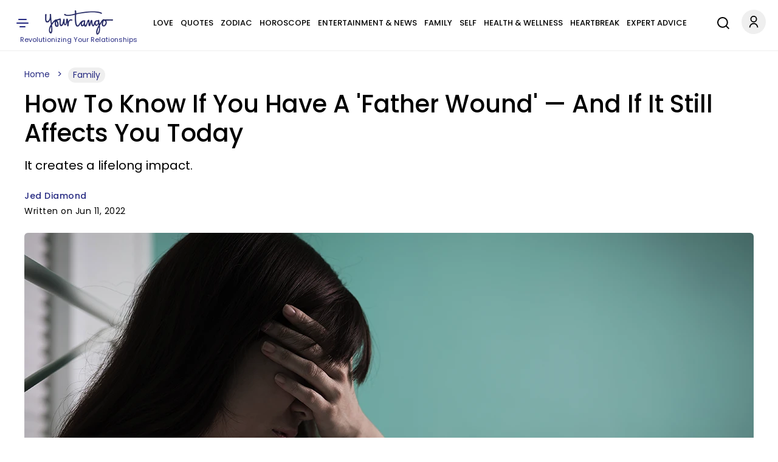

--- FILE ---
content_type: application/javascript
request_url: https://www.yourtango.com/yt_prebid.js?d=20260103
body_size: 1763
content:
if(yt_ads_data.normal !== 1){
(function () {
	function ytShowHouseAds(ytHouseAdsSlotsArray){
		const creativesLeaderboard = [
		  { img: "https://www.yourtango.com/sites/default/files/image_blog/2025-12/ryan-dusick-728x90.png", url: "https://youtu.be/_WJY2iKzJf4?utm_source=AC&utm_medium=housead&utm_campaign=gettingopenpodcast" },
		  { img: "https://www.yourtango.com/sites/default/files/image_blog/2025-12/joe-kort-728x90.png", url: "https://youtu.be/mAa54Ghj5HQ?utm_source=AC&utm_medium=housead&utm_campaign=gettingopenpodcast" },
		  { img: "https://www.yourtango.com/sites/default/files/image_blog/2025-12/alexandra-solomon-728x90.png", url: "https://youtu.be/kBybxRhJQbs?utm_source=AC&utm_medium=housead&utm_campaign=gettingopenpodcast" },
		  { img: "https://www.yourtango.com/sites/default/files/image_blog/2025-12/destini-ann-davis-728x90.png", url: "https://youtu.be/7vPG8KYiqEA?utm_source=AC&utm_medium=housead&utm_campaign=gettingopenpodcast" },
		  { img: "https://www.yourtango.com/sites/default/files/image_blog/2025-12/sabrina-zohar-728x90.png", url: "https://youtu.be/qdBF2PsylaI?utm_source=AC&utm_medium=housead&utm_campaign=gettingopenpodcast" },
		  { img: "https://www.yourtango.com/sites/default/files/image_blog/2025-12/logan-cohen-728x90.png", url: "https://youtu.be/os9yEXNYp-w?utm_source=AC&utm_medium=housead&utm_campaign=gettingopenpodcast" },
		  { img: "https://www.yourtango.com/sites/default/files/image_blog/2025-12/jesse-lebeau-728x90.png", url: "https://youtu.be/ccLF7fa21EM?utm_source=AC&utm_medium=housead&utm_campaign=gettingopenpodcast" },
		  { img: "https://www.yourtango.com/sites/default/files/image_blog/2025-12/destini-ann-davis-728x90.png", url: "https://youtu.be/ZISsyDBbSEk?utm_source=AC&utm_medium=housead&utm_campaign=gettingopenpodcast" },
		  { img: "https://www.yourtango.com/sites/default/files/image_blog/2025-12/marriage-breakthru-728x90-4.jpeg", url: "https://www.yourtango.com/lasting-marriage-relationship-class?utm_source=AC&utm_medium=house&utm_campaign=breakthru" },
		  { img: "https://www.yourtango.com/sites/default/files/image_blog/2025-12/driftapart-728x90-6.jpeg", url: "https://www.yourtango.com/lasting-marriage-relationship-class?utm_source=AC&utm_medium=house&utm_campaign=driftapart" }
		];
		const creativesBox = [
		  { img: "https://www.yourtango.com/sites/default/files/image_blog/2025-12/ryan-dusick-300x250.png", url: "https://youtu.be/_WJY2iKzJf4?utm_source=AC&utm_medium=housead&utm_campaign=gettingopenpodcast" },
		  { img: "https://www.yourtango.com/sites/default/files/image_blog/2025-12/joe-kort-300x250.png", url: "https://youtu.be/mAa54Ghj5HQ?utm_source=AC&utm_medium=housead&utm_campaign=gettingopenpodcast" },
		  { img: "https://www.yourtango.com/sites/default/files/image_blog/2025-12/alexandra-solomon-300x250.png", url: "https://youtu.be/kBybxRhJQbs?utm_source=AC&utm_medium=housead&utm_campaign=gettingopenpodcast" },
		  { img: "https://www.yourtango.com/sites/default/files/image_blog/2025-12/destini-ann-davis-300x250.png", url: "https://youtu.be/7vPG8KYiqEA?utm_source=AC&utm_medium=housead&utm_campaign=gettingopenpodcast" },
		  { img: "https://www.yourtango.com/sites/default/files/image_blog/2025-12/sabrina-zohar-300x250.png", url: "https://youtu.be/qdBF2PsylaI?utm_source=AC&utm_medium=housead&utm_campaign=gettingopenpodcast" },
		  { img: "https://www.yourtango.com/sites/default/files/image_blog/2025-12/logan-cohen-300x250.png", url: "https://youtu.be/os9yEXNYp-w?utm_source=AC&utm_medium=housead&utm_campaign=gettingopenpodcast" },
		  { img: "https://www.yourtango.com/sites/default/files/image_blog/2025-12/jesse-lebeau-300x250.png", url: "https://youtu.be/ccLF7fa21EM?utm_source=AC&utm_medium=housead&utm_campaign=gettingopenpodcast" },
		  { img: "https://www.yourtango.com/sites/default/files/image_blog/2025-12/dr-shefali-300x250.png", url: "https://youtu.be/ZISsyDBbSEk?utm_source=AC&utm_medium=housead&utm_campaign=gettingopenpodcast" },
		  { img: "https://www.yourtango.com/sites/default/files/image_blog/2025-12/mc-marriage-breakthru-300x250.jpeg", url: "https://www.yourtango.com/lasting-marriage-relationship-class?utm_source=AC&utm_medium=house&utm_campaign=breakthru" },
		  { img: "https://www.yourtango.com/sites/default/files/image_blog/2025-12/mc-bettercomm-300x250.jpeg", url: "https://www.yourtango.com/lasting-marriage-relationship-class?utm_source=AC&utm_medium=house&utm_campaign=bettercomm" },
		  { img: "https://www.yourtango.com/sites/default/files/image_blog/2025-12/mc-driftapart-300x250.jpeg", url: "https://www.yourtango.com/lasting-marriage-relationship-class?utm_source=AC&utm_medium=house&utm_campaign=driftapart" },
		  { img: "https://www.yourtango.com/sites/default/files/image_blog/2025-12/mc-strongercomm-300x250.jpeg", url: "https://www.yourtango.com/lasting-marriage-relationship-class?utm_source=AC&utm_medium=house&utm_campaign=strongercomm" },
		  { img: "https://www.yourtango.com/sites/default/files/image_blog/2025-12/mc-therapy-300x250.jpeg", url: "https://www.yourtango.com/lasting-marriage-relationship-class?utm_source=AC&utm_medium=house&utm_campaign=therapy" }
		];
		for (let i = 0; i < ytHouseAdsSlotsArray.length; i++) {
			const slotId = ytHouseAdsSlotsArray[i];
			if (!slotId) continue;			
			const adSlotDiv = document.getElementById(slotId);
			if(!adSlotDiv){
			  ytHouseAdsSlotsArray[i] = "";
			  continue;
			}
			const isLeaderboard = slotId.startsWith("leaderboard");
			const creatives = isLeaderboard ? creativesLeaderboard : creativesBox;
			const rnd = Math.floor(Math.random() * creatives.length);

			adSlotDiv.innerHTML = `<a href="${creatives[rnd].url}" target="_blank" rel="nofollow sponsored noreferrer noopener">
			  <img loading="lazy"
				   src="${creatives[rnd].img}"
				   width="${isLeaderboard ? 728 : 300}"
				   height="${isLeaderboard ? 90 : 250}"
				   alt="Advertisement"
				   class="img-fluid${isLeaderboard ? ' yt-house-ads' : ''}">
			</a>`;	
		}
	}
	var ytHouseAdsSlotsArrayMain = ["leaderboard-1", "leaderboard-2", "leaderboard-3", "box-1", "box-2", "box-3", "box-4", "box-5", "box-6", "box-7", "box-8", "box-9", "box-10", "box-11", "box-12", "box-13", "box-14", "box-15", "box-16", "box-17", "box-18", "box-19", "box-20", "box-21", "box-22", "box-23", "box-24", "box-25", "box-26", "box-27", "box-28", "box-29", "box-30", "box-300"];
	ytShowHouseAds(ytHouseAdsSlotsArrayMain);
	window.goThroughArticleInfiniteScrollSlots = function(nid, yt_prebid_scroll_kv_obj, yt_scroll_ads_data, url){
		var ytHouseAdsSlotsArrayScroll = ["leaderboard-1", "box-1", "box-2", "box-3", "box-4", "box-5", "box-6", "box-7", "box-8", "box-9", "box-10", "box-11", "box-12", "box-13", "box-14", "box-15", "box-16", "box-17", "box-18", "box-19", "box-20", "box-21", "box-22", "box-23", "box-24", "box-25", "box-26", "box-27", "box-28", "box-29", "box-30"];
		ytHouseAdsSlotsArrayScroll.forEach((v, i, a) => a[i] = v + "-" +nid);
		ytShowHouseAds(ytHouseAdsSlotsArrayScroll);
	}
})();
} else {
yt_prebid_kv_obj += '.setTargeting("amp", ["0"])';
var yt_ads_targetting_obj = {};
function yt_ads_set_targeting(k, v){
  yt_ads_targetting_obj[k] = v;
}
var yt_prebid_kv_obj_updated = yt_prebid_kv_obj.replaceAll(".setTargeting", ";yt_ads_set_targeting");
yt_prebid_kv_obj_updated = yt_prebid_kv_obj_updated.substring(1);
eval(yt_prebid_kv_obj_updated);
//console.log(yt_ads_targetting_obj);

var yt_ads_page_data_obj = {}
yt_ads_page_data_obj['ac'] = ((yt_ads_data.normal !== 1)?true:false);
if(yt_ads_targetting_obj.hasOwnProperty("page_type")){
	yt_ads_page_data_obj['page_type'] = yt_ads_targetting_obj.page_type[0];
}
yt_ads_page_data_obj['url'] = window.location.protocol + "//" + window.location.host + window.location.pathname;

var yt_ads_contextual_data_obj = {}
if(yt_ads_targetting_obj.hasOwnProperty("article_category")){
	yt_ads_contextual_data_obj['article_category'] = yt_ads_targetting_obj.article_category;
}
if(yt_ads_targetting_obj.hasOwnProperty("article_keyword")){
	yt_ads_contextual_data_obj['keywords'] = yt_ads_targetting_obj.article_keyword;
}

function load_yt_ads_lib(url) {
    var r = document.createElement('script');
    r.async = "true";
    r.src = url;
    var s = document.getElementsByTagName('script')[0];
    s.parentNode.insertBefore(r, s);
}
load_yt_ads_lib("https://securepubads.g.doubleclick.net/tag/js/gpt.js");
load_yt_ads_lib("https://prod.adspsp.com/adb.4683849.min.js");

window.AdBridg = window.AdBridg || { cmd: [] };
window.googletag = window.googletag || { cmd: [] };
window.AdBridg.cmd.push({
	action: "spa_pv_initialize",
	config: {
		page_data: yt_ads_page_data_obj,
		contextual_data: yt_ads_contextual_data_obj,
	},
	targeting: yt_ads_targetting_obj
});



var adAdhesive = [];
var adAdhesive_1 = [];

window.goThroughArticleInfiniteScrollSlots = function(nid, yt_prebid_scroll_kv_obj, yt_scroll_ads_data, url){
  adAdhesive.push("adhesive-"+nid);
  yt_prebid_scroll_kv_obj += '.setTargeting("amp", ["0"])';
  var yt_ads_targetting_obj_scroll = {};
  function yt_ads_set_targeting_scroll(k, v){
    yt_ads_targetting_obj_scroll[k] = v;
  }
  var yt_ads_targetting_obj_scroll_updated = yt_prebid_scroll_kv_obj.replaceAll(".setTargeting", ";yt_ads_set_targeting_scroll");
  yt_ads_targetting_obj_scroll_updated = yt_ads_targetting_obj_scroll_updated.substring(1);
  eval(yt_ads_targetting_obj_scroll_updated);
  //console.log(yt_ads_targetting_obj);
  
  var yt_ads_page_data_obj_scroll = {}
  yt_ads_page_data_obj_scroll['ac'] = ((yt_scroll_ads_data.normal !== 1)?true:false);
  yt_ads_page_data_obj_scroll['content_key'] = "content-wrapper-"+nid;
  if(yt_ads_targetting_obj_scroll.hasOwnProperty("page_type")){
	yt_ads_page_data_obj_scroll['page_type'] = yt_ads_targetting_obj_scroll.page_type[0];
  }
  yt_ads_page_data_obj_scroll['url'] = url;

  var yt_ads_contextual_data_obj_scroll = {}
  if(yt_ads_targetting_obj_scroll.hasOwnProperty("article_category")){
	yt_ads_contextual_data_obj_scroll['article_category'] = yt_ads_targetting_obj_scroll.article_category;
  }
  if(yt_ads_targetting_obj_scroll.hasOwnProperty("article_keyword")){
	yt_ads_contextual_data_obj_scroll['keywords'] = yt_ads_targetting_obj_scroll.article_keyword;
  }
  
  window.AdBridg.cmd.push({
	action: "cs_initialize",
	config: {
		page_data: yt_ads_page_data_obj_scroll,
		contextual_data: yt_ads_contextual_data_obj_scroll,
	},
	targeting: yt_ads_targetting_obj_scroll
  });
  
	// JS for keep reading link.
	var keep_reading_links_ad = document.querySelectorAll("#content-wrapper-" + nid + " .scroll-article-keep-reading-link");
	for (let i of keep_reading_links_ad) {
	  i.addEventListener("click", (e) => {
		e.preventDefault();
		var nid_ad = e.target.getAttribute('data-nid');
		expand_scroll_article_adbridg(nid_ad);
	  });
	}
}
function expand_scroll_article_adbridg(nid){
	window.AdBridg.cmd.push({
		action: "yt_expanded_content",
		context: {
			article_key: "content-wrapper-"+nid
		}
	});
}
}
